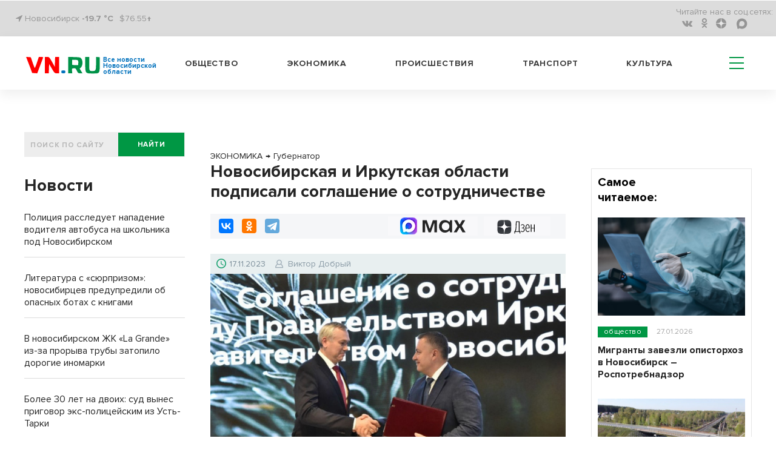

--- FILE ---
content_type: text/html; charset=UTF-8
request_url: https://m.vn.ru/news-novosibirskaya-i-irkutskaya-oblasti-podpisali-soglashenie-o-sotrudnichestve/
body_size: 20604
content:
<!DOCTYPE html>
  <html prefix="og: http://ogp.me/ns# article: http://ogp.me/ns/article#" lang="ru">
  <head>
<!-- Global site tag (gtag.js) - Google Analytics -->
<script type="module" async>
  window.dataLayer = window.dataLayer || [];
  function gtag(){dataLayer.push(arguments);}
  gtag('js', new Date());

  gtag('config', 'G-1TP1PZCE5X');
</script>
    <meta name="viewport" content="width=device-width,initial-scale=1,minimum-scale=1,maximum-scale=1,user-scalable=yes">
        <title>Новосибирская и Иркутская области подписали соглашение о сотрудничестве | VN.RU</title>
    <meta http-equiv="Content-Type" content="text/html; charset=UTF-8" />
<meta name="robots" content="index, follow" />
<meta name="keywords" content="ЭКОНОМИКА,ПОЛИТИКА,Губернатор,Достижения,Виктор Добрый" />
<meta name="description" content="Сибирские регионы укрепляют сотрудничество на Международной выставке-форуме «Россия», которая проходит на ВДНХ. Сегодня на площадке выставки в рамках Дней Сибири главы Новосибирской и Иркутской областей Андрей Травников и Игорь Кобзев подписали соглашение о сотрудничестве на уровне Правительств двух регионов." />
<script data-skip-moving="true">(function(w, d, n) {var cl = "bx-core";var ht = d.documentElement;var htc = ht ? ht.className : undefined;if (htc === undefined || htc.indexOf(cl) !== -1){return;}var ua = n.userAgent;if (/(iPad;)|(iPhone;)/i.test(ua)){cl += " bx-ios";}else if (/Windows/i.test(ua)){cl += ' bx-win';}else if (/Macintosh/i.test(ua)){cl += " bx-mac";}else if (/Linux/i.test(ua) && !/Android/i.test(ua)){cl += " bx-linux";}else if (/Android/i.test(ua)){cl += " bx-android";}cl += (/(ipad|iphone|android|mobile|touch)/i.test(ua) ? " bx-touch" : " bx-no-touch");cl += w.devicePixelRatio && w.devicePixelRatio >= 2? " bx-retina": " bx-no-retina";if (/AppleWebKit/.test(ua)){cl += " bx-chrome";}else if (/Opera/.test(ua)){cl += " bx-opera";}else if (/Firefox/.test(ua)){cl += " bx-firefox";}ht.className = htc ? htc + " " + cl : cl;})(window, document, navigator);</script>


<link href="/bitrix/cache/css/s2/vn_2021_mobile/page_d26626aecea14574c8c367a5cc48d3fa/page_d26626aecea14574c8c367a5cc48d3fa_v1.css?1769615491409" type="text/css" rel="stylesheet"/>
<link href="/bitrix/cache/css/s2/vn_2021_mobile/template_d9fad2cb10372c8db902126702b6918e/template_d9fad2cb10372c8db902126702b6918e_v1.css?1769615461303909" type="text/css" rel="stylesheet" data-template-style="true"/>







<link rel="manifest" href="/manifest.json">
          <noscript>
             <link href="/_tpl/css/jquery.fs.selecter.css" rel="stylesheet">
             <link rel="stylesheet" href="/_tpl/css/fancybox/jquery.fancybox.css">
             <link rel="stylesheet" href="/_tpl/css/fancybox/helpers/jquery.fancybox-buttons.css">
          </noscript>
<link rel="icon" href="/favicon.svg" type="image/svg+xml">

<meta property="yandex_recommendations_title" content="Новосибирская и Иркутская области подписали соглашение о сотрудничестве"/>
<meta name="relap-title" content="Новосибирская и Иркутская области подписали соглашение о сотрудничестве"/>
<meta property="og:site_name" content="vn.ru" />
<meta property="og:url" content="https://m.vn.ru/news-novosibirskaya-i-irkutskaya-oblasti-podpisali-soglashenie-o-sotrudnichestve/" />
<meta property="og:title" content="Новосибирская и Иркутская области подписали соглашение о сотрудничестве" />
<meta property="og:description" content="Сибирские регионы укрепляют сотрудничество на Международной выставке-форуме «Россия», которая проходит на ВДНХ. Сегодня на площадке выставки в рамках Дней Сибири главы Новосибирской и Иркутской областей Андрей Травников и Игорь Кобзев подписали соглашение о сотрудничестве на уровне Правительств двух регионов." />
<meta property="og:type" content="article" />
<meta property="og:locale:locale" content="ru_Ru" />

<meta name="twitter:card" content="summary_large_image" />
<meta name="twitter:url" content="https://m.vn.ru/news-novosibirskaya-i-irkutskaya-oblasti-podpisali-soglashenie-o-sotrudnichestve/" />
<meta name="twitter:domain" content="vn.ru"/>
<meta name="twitter:site" content="@VNruNSO" />
<meta name="twitter:title" content="Новосибирская и Иркутская области подписали соглашение о сотрудничестве" />
<meta name="twitter:description" content="Сибирские регионы укрепляют сотрудничество на Международной выставке-форуме «Россия», которая проходит на ВДНХ. Сегодня на площадке выставки в рамках Дней Сибири главы Новосибирской и Иркутской областей Андрей Травников и Игорь Кобзев подписали соглашение о сотрудничестве на уровне Правительств двух регионов." />
<meta property="yandex_recommendations_image" content="https://m.vn.ru/upload/iblock/f76/dg5xczkr_179a6de64bb28f5731ac4490_thumb_729-486_ea44ecca0b594017-03099.jpg"/>
<meta name="relap-image" content="https://m.vn.ru/upload/iblock/f76/dg5xczkr_179a6de64bb28f5731ac4490_thumb_729-486_ea44ecca0b594017-03099.jpg"/>
<meta property="og:image" content="https://m.vn.ru/upload/iblock/f76/dg5xczkr_179a6de64bb28f5731ac4490_thumb_729-486_ea44ecca0b594017-03099.jpg" />
<meta property="og:image:type" content="image/jpeg" />
<link rel="image_src" href="https://m.vn.ru/upload/iblock/f76/dg5xczkr_179a6de64bb28f5731ac4490_thumb_729-486_ea44ecca0b594017-03099.jpg" />
<meta name="twitter:image:src" content="https://m.vn.ru/upload/iblock/f76/dg5xczkr_c1d62ebdcd4750ead80e375d_thumb_430-370_529f39b371a54e38-dd355.jpg">

        <script type="application/ld+json">
        {
          "@context": "http://schema.org",
          "@graph": [
       {
         "@type":"BreadcrumbList",
         "itemListElement":[{"@type":"ListItem",
               "position":1,
               "item":{
                 "@id":"https://m.vn.ru/news/ekonomika/",
                 "name":"ЭКОНОМИКА"
                }
              },{
                 "@type":"ListItem",
                 "position":2,
                 "item":{
                     "@id":"https://m.vn.ru/news/politika_gubernator/",
                     "name":"Губернатор"
                 }
               }]
        },
          {"@type": "NewsArticle",
          "mainEntityOfPage":{
            "@type":"WebPage",
            "@id":"https://m.vn.ru/news-novosibirskaya-i-irkutskaya-oblasti-podpisali-soglashenie-o-sotrudnichestve/"
          },
          "headline": "Новосибирская и Иркутская области подписали соглашение о сотрудничестве",
          "image": {
            "@type": "ImageObject",
            "url": "https://m.vn.ru/upload/iblock/f76/dg5xczkr_179a6de64bb28f5731ac4490_thumb_729-486_ea44ecca0b594017-03099.jpg",
            "contentUrl": "https://m.vn.ru/upload/iblock/f76/dg5xczkr_179a6de64bb28f5731ac4490_thumb_729-486_ea44ecca0b594017-03099.jpg","caption": "Фото пресс-службы правительства НСО ",
            "height": 486,
            "width": 729
          },
          "datePublished": "2023-11-17T10:02:48+0700",
          "dateModified": "2023-11-17T10:06:25+0700",
          "author": {
            "@type": "Person",
            "name": "Виктор Добрый",
            "url":"https://m.vn.ru/author/viktor-dobryy/"
          },
          "publisher": {
            "@type": "Organization",
            "name": "vn.ru",
            "logo": {
              "@type": "ImageObject",
              "url": "https://m.vn.ru/_tpl/images/logo_new3.svg",
              "width": 173,
              "height": 40
            }
          },"articleSection":"ЭКОНОМИКА, ПОЛИТИКА","about": [{"@type": "Event", "name": "Губернатор", "location":"Новосибирск", "startDate":"2023-11-17T10:02:48+0700"},{"@type": "Event", "name": "Достижения", "location":"Новосибирск", "startDate":"2023-11-17T10:02:48+0700"}]
         }
        ]
      }
    </script> 
<link rel="amphtml" href="https://m.vn.ru/news-novosibirskaya-i-irkutskaya-oblasti-podpisali-soglashenie-o-sotrudnichestve/amp/" />
<link rel="canonical" href="https://vn.ru/news-novosibirskaya-i-irkutskaya-oblasti-podpisali-soglashenie-o-sotrudnichestve/" />



<!-- adfox.yandex.ru --!>
<script type="module" async>window.yaContextCb = window.yaContextCb || []</script>
<!-- end adfox.yandex.ru --!>
<link rel="apple-touch-icon" href="/apple-touch-icon.png">
<link rel="manifest" href="manifest.json">
<!--LiveInternet counter-->
<script type="module" async>
new Image().src = "https://counter.yadro.ru/hit?r"+
escape(document.referrer)+((typeof(screen)=="undefined")?"":
";s"+screen.width+"*"+screen.height+"*"+(screen.colorDepth?
screen.colorDepth:screen.pixelDepth))+";u"+escape(document.URL)+
";h"+escape(document.title.substring(0,150))+
";"+Math.random();</script>
<!--/LiveInternet-->
<!-- Yandex.Metrika counter -->
<script type="module" async>
   (function(m,e,t,r,i,k,a){m[i]=m[i]||function(){(m[i].a=m[i].a||[]).push(arguments)};
   m[i].l=1*new Date();
   for (var j = 0; j < document.scripts.length; j++) {if (document.scripts[j].src === r) { return; }}
   k=e.createElement(t),a=e.getElementsByTagName(t)[0],k.async=1,k.src=r,a.parentNode.insertBefore(k,a)})
   (window, document, "script", "https://mc.yandex.ru/metrika/tag.js", "ym");

   ym(7891291, "init", {
        clickmap:true,
        trackLinks:true,
        accurateTrackBounce:true,
        webvisor:true
   });
</script>
<noscript><div><img src="https://mc.yandex.ru/watch/7891291" style="position:absolute; left:-9999px;" alt="vn"></div></noscript>
<!-- /Yandex.Metrika counter -->
<!-- Top.Mail.Ru counter -->
<noscript><div><img src="https://top-fwz1.mail.ru/counter?id=3082444;js=na" style="position:absolute;left:-9999px;" alt="Top.Mail.Ru" /></div></noscript>
<!-- /Top.Mail.Ru counter -->
</head>
<body>
  <div id="panel"></div>
  <header>
    <div class='header'>
      <div class='header__top'>
        <div class='wrapper'>
          <div class='header__top__content'>
            <div class='block block_left'>
              <div class='city'>
                <i class="fa fa-location-arrow" aria-hidden="true"></i> Новосибирск <a href="/pogoda/" class="a_pogoda_now_short">-19.7 °C</a></div>
		<div class="usd"><a href="/valuta/" class="a_usd" data-title="Курс Доллара 28.01.26 ">$76.55&uarr;</a></div>
            </div>
            <div class='block block_right'>
                  

              <ul class='social menu__row'>
                <li class='reed_us'>
                  Читайте нас в  соц.сетях:
                </li>

			<li class="social__item"><a href="https://vk.com/vn.ru_nso"><i aria-hidden='true' class='fa fa-vk'></i></a></li>
	
			<li class="social__item"><a href="https://ok.ru/group/54118990741745"><i aria-hidden='true' class='fa fa-odnoklassniki'></i></a></li>
	
			<li class="social__item"><a href="https://dzen.ru/vn.ru?favid=1857"><i aria-hidden='true' class='zen-icon'></i></a></li>
	
			<li class="social__item"><a href="https://max.ru/vn_ru_nso"><i class='max-icon'></i></a></li>
	

</ul>

            </div>
          </div>
        </div>
      </div>
      <div class='header__bottom header_white'>
        <div class='wrapper header__bottom_content'>
          <div class='block_left'>
            <div class='logo_new'>
		            <a href="/" style="display: inline-flex;">
	     <div class="logo_img"><img src='/bitrix/templates/vn_2021_mobile/assets/img/logo_new3.svg' alt="VN.ru"></div>
	     <h3 class="logo_txt">Все новости Новосибирской области</h3>
	    </a>		
	                </div>
          </div>
          <div class='block_right'>
            

            <nav class='menu header__menu'>
              <ul class='menu__row row_1'>


			<li class='menu__item'><a href="/news/obshchestvo/">Общество</a></li>
	
			<li class='menu__item'><a href="/news/ekonomika/">Экономика</a></li>
	
			<li class='menu__item'><a href="/news/proisshestviya/">Происшествия</a></li>
	
			<li class='menu__item'><a href="/news/transport/">Транспорт</a></li>
	
			<li class='menu__item'><a href="/news/kultura/">Культура</a></li>
	
<li class="hamburger-wrapper">
<div class="hamburger span-col-9">
      <hr class="line1">
      <hr class="line2">
      <hr class="line3">
</div>

        <div class="sub_menu sub_menu--mobile desktop-hidden">
            <form  action="/searchy/" method="GET">
                <div class='find find--mobile'>
                    <input class='find__input' placeholder='ПОИСК ПО САЙТУ' type='text' name='text'>
                    <div class='find__btn_wrapper'>
                        <button type="submit" name="submit_from_menu" class='find__btn btn btn_green'>
                            найти
                        </button>
                    </div>
                </div>
            </form>
            <div class="sub_menu--mobile-content">
                <ul class="menu">
                                	                		<li><a href="/news/obshchestvo/">Общество</a></li>
                	
                                	                		<li><a href="/news/ekonomika/">Экономика</a></li>
                	
                                	                		<li><a href="/news/proisshestviya/">Происшествия</a></li>
                	
                                	                		<li><a href="/news/transport/">Транспорт</a></li>
                	
                                	                		<li><a href="/news/kultura/">Культура</a></li>
                	
                                    
                 

			<li ><a href="/news/oblast/">Область</a></li>
	
			<li ><a href="/sproject/">Спецпроекты</a></li>
	
			<li ><a href="/syuzhety/natsproekty/">Нацпроекты</a></li>
	
			<li ><a href="/news/politika/">Политика</a></li>
	
			<li ><a href="/news/finance/">Финансы</a></li>
	
			<li ><a href="/news/nauka/">Наука</a></li>
	
			<li ><a href="/news/razvlecheniya/">Развлечения</a></li>
	
			<li ><a href="/news/tech/">Технологии</a></li>
	
			<li ><a href="/news/sport/">Спорт</a></li>
	
			<li ><a href="/news/dom/">Дом</a></li>
	
			<li ><a href="/news/dokumenty/">Документы</a></li>
	
			<li ><a href="/syuzhety/">Сюжеты</a></li>
	
			<li ><a href="/pogoda/">Погода</a></li>
	
			<li ><a href="/valuta/">Валюта</a></li>
	




                                    </ul>
                <a href="https://dzen.ru/vn.ru?favid=1857" class="sub_menu-link sub_menu-link--transparent">Подписаться на Дзен</a>
                <div class="mobile-socials">
                    

              <ul class='social menu__row'>
                <li class='reed_us'>
                  Читайте нас в  соц.сетях:
                </li>

			<li class="social__item"><a href="https://vk.com/vn.ru_nso"><i aria-hidden='true' class='fa fa-vk fa-2x'></i></a></li>
	
			<li class="social__item"><a href="https://ok.ru/group/54118990741745"><i aria-hidden='true' class='fa fa-odnoklassniki fa-2x'></i></a></li>
	
			<li class="social__item"><a href="https://dzen.ru/vn.ru?favid=1857"><i class="zen-icon-burger"></i></a></li>
	
			<li class="social__item"><a href="https://tgclick.com/vnrunsk"><i aria-hidden='true' class='fa fa-telegram fa-2x'></i></a></li>
	

</ul>

                </div>
                <div class="city city--mobile">
                    <i class="fa fa-location-arrow" aria-hidden="true"></i> Новосибирск
                </div>
            </div>
        </div>
<div class="sub_menu mobile-hidden-only">
  <ul class="menu">
   

			<li ><a href="/news/oblast/">Область</a></li>
	
			<li ><a href="/sproject/">Спецпроекты</a></li>
	
			<li ><a href="/syuzhety/natsproekty/">Нацпроекты</a></li>
	
			<li ><a href="/news/politika/">Политика</a></li>
	
			<li ><a href="/news/finance/">Финансы</a></li>
	
			<li ><a href="/news/nauka/">Наука</a></li>
	
			<li ><a href="/news/razvlecheniya/">Развлечения</a></li>
	
			<li ><a href="/news/tech/">Технологии</a></li>
	
			<li ><a href="/news/sport/">Спорт</a></li>
	
			<li ><a href="/news/dom/">Дом</a></li>
	
			<li ><a href="/news/dokumenty/">Документы</a></li>
	
			<li ><a href="/syuzhety/">Сюжеты</a></li>
	
			<li ><a href="/pogoda/">Погода</a></li>
	
			<li ><a href="/valuta/">Валюта</a></li>
	




    </ul>
</div>
</li>
              </ul>
            </nav>
          </div>
        </div>
      </div>
    </div>

  </header>
<div class='wrapper'>
<div class="main-area"><main class="main-area__col-2" style="order: 1;"><div class="banner_flat_11">
    <!--'start_frame_cache_y0XwfU'--><div class='banner'>
	<div id="adfox_166633825844555617"></div>
</div>
<!--'end_frame_cache_y0XwfU'--></div>
    
<ol itemscope itemtype="https://schema.org/BreadcrumbList" class="olBreadcrumb">
<li itemprop="itemListElement" itemscope itemtype="http://schema.org/ListItem"><a href="https://m.vn.ru/news/ekonomika/" itemprop="item"><span itemprop="name">ЭКОНОМИКА</span><meta itemprop="position" content="1"></a></li><li class="arrowBreadcrumb">→</li> <li itemprop="itemListElement" itemscope itemtype="http://schema.org/ListItem"><a href="https://m.vn.ru/news/politika_gubernator/" itemprop="item"><span itemprop="name">Губернатор</span><meta itemprop="position" content="2"></a></li></ol>
<!--begin newsAcrticle -->
<article itemscope="itemscope" itemtype="http://schema.org/NewsArticle">
<h1 itemprop="headline" class="det_news_title">Новосибирская и Иркутская области подписали соглашение о сотрудничестве</h1>
<!--Поделиться вверху статьи-->
<div class="share-block-top clearfix">
  <div class="social-news-buttons__links">
    <div class="share-btn floatleft">
		<div class="ya-share2" data-services="vkontakte,odnoklassniki,telegram" data-counter=""></div>	</div>
	<a class="social-news-buttons__link social-news-buttons__link--zen rds_hl_nofollow" href="https://dzen.ru/vn.ru?favid=1857" target="_blank" rel="nofollow">
	    <svg viewBox="55 0 70 15" width="70" height="26" fill="none" aria-hidden="true" preserveAspectRatio="xMinYMin">
	    <path d="m 86 19 z z z z z z z z z M 92.772 18.715 h -5.391 c 0.65 -0.796 1.043 -2.511 1.254 -5.108 c 0.192 -2.492 0.316 -5.827 0.383 -10.207 h 3.744 v 15.315 h 0.01 z m 1.456 3.862 h 0.938 v -3.872 h -1.187 V 2.413 h -6.043 c -0.076 4.811 -0.144 8.635 -0.383 11.194 c -0.24 2.463 -0.651 4.398 -1.494 5.108 h -0.507 v 3.871 h 0.938 l 0.173 -2.875 h 7.392 l 0.172 2.866 z M 99.005 19.941 c 1.858 0 3.409 -1.303 3.409 -3.68 c 0 -1.332 -0.651 -2.51 -2.173 -3.076 c 1.331 -0.652 1.809 -1.744 1.809 -2.923 c 0 -1.792 -1.015 -3 -2.92 -3 c -1.303 0 -2.203 0.585 -2.73 1.285 l 0.288 1.092 c 0.536 -0.747 1.331 -1.38 2.442 -1.38 c 1.187 0 1.838 0.796 1.838 2.032 c 0 1.667 -0.986 2.51 -2.394 2.51 h -0.9 v 0.92 h 1.015 c 1.81 0 2.567 1.045 2.567 2.569 c 0 1.763 -1.015 2.664 -2.27 2.664 c -1.666 0 -2.49 -1.303 -2.49 -1.303 l -0.383 0.939 c -0.01 0 0.93 1.351 2.892 1.351 z M 104.913 13.798 h 5.507 c 0.383 -4.331 -0.968 -6.526 -3.074 -6.526 c -2.059 0 -3.553 2.348 -3.553 6.335 c 0 3.986 1.187 6.334 3.773 6.334 c 1.934 0 2.854 -1.38 2.854 -1.38 l -0.364 -0.92 s -0.843 1.304 -2.461 1.304 c -1.762 0.01 -2.634 -1.812 -2.682 -5.147 z m 2.442 -5.587 c 1.236 0 2.203 1.447 2.011 4.696 h -4.424 c 0.096 -3.048 1.13 -4.696 2.413 -4.696 z M 117.861 19.702 H 119 V 7.512 h -1.139 v 5.395 h -4.156 V 7.512 h -1.14 v 12.19 h 1.14 v -5.875 h 4.156 v 5.875 z" fill="#000"></path>
	    <path d="M71.082 13.865c-1.81 1.86-1.944 4.188-2.097 9.277 4.74 0 8.015-.02 9.7-1.658 1.647-1.687 1.657-5.127 1.657-9.708-5.075.144-7.402.278-9.26 2.09zM57.38 11.767c0 4.59.02 8.02 1.657 9.708 1.685 1.648 4.97 1.667 9.7 1.667-.153-5.089-.278-7.417-2.097-9.277-1.848-1.81-4.175-1.945-9.26-2.098zM68.736.142c-4.74 0-8.015.02-9.7 1.658-1.648 1.687-1.657 5.127-1.657 9.708 5.085-.153 7.412-.278 9.27-2.099 1.81-1.85 1.934-4.178 2.087-9.267zm2.346 9.277c-1.81-1.86-1.934-4.188-2.087-9.277 4.74 0 8.015.02 9.7 1.658 1.647 1.687 1.657 5.127 1.657 9.708-5.085-.144-7.412-.278-9.27-2.09z" fill="url(#paint0_linear)"></path>
	    <path d="M80.352 11.767v-.249c-5.085-.154-7.412-.278-9.27-2.1-1.81-1.858-1.934-4.187-2.087-9.276h-.249c-.154 5.089-.278 7.418-2.098 9.277-1.857 1.811-4.184 1.945-9.27 2.098v.25c5.086.153 7.413.278 9.27 2.098 1.81 1.86 1.944 4.188 2.098 9.277h.248c.154-5.089.278-7.417 2.098-9.277 1.848-1.81 4.175-1.945 9.26-2.098z" fill="#fff"></path>
	    <defs><linearGradient id="paint0_linear" x1="68.847" y1="24.034" x2="68.879" y2=".14" gradientUnits="userSpaceOnUse"><stop stop-color="#3E4246" offset="0"></stop><stop offset=".5" stop-color="#2D3036"></stop><stop offset="1" stop-color="#3F4347"></stop></linearGradient>
		<clipPath id="clip0"><path fill="#fff" transform="translate(0 .142)" d="M0 0h119v23H0z"></path></clipPath>
	    </defs>
	</svg>
	<span class="visually-hidden">Дзен</span>
	</a>
		<a class="social-news-buttons__link social-news-buttons__link--max rds_hl_nofollow" href="https://max.ru/vn_ru_nso" target="_blank" rel="nofollow">
	    <img src="/images/max-favicon.webp">
	    <svg xmlns="http://www.w3.org/2000/svg" width="71" height="21" fill="none">
	    <path fill="currentColor" d="M4.3 20.61H.08v-20h6.87l4.6 13.74h.62L16.97.6h6.7v20h-4.21V5.77h-.62L13.62 20.6H9.9L4.91 5.77H4.3V20.6ZM36.88 21a9.74 9.74 0 0 1-5.03-1.3 9.5 9.5 0 0 1-3.49-3.7 11.59 11.59 0 0 1-1.23-5.39c0-2 .41-3.78 1.23-5.34A9.52 9.52 0 0 1 36.88.23c1.66 0 3.13.36 4.41 1.08a10.4 10.4 0 0 1 3.15 2.54L45.36.6h3.3v20h-3.3l-.92-3.23a10.9 10.9 0 0 1-3.15 2.58A9.12 9.12 0 0 1 36.88 21Zm1.07-3.96c1.87 0 3.38-.6 4.53-1.77a6.38 6.38 0 0 0 1.77-4.66c0-1.9-.6-3.43-1.77-4.61a5.98 5.98 0 0 0-4.53-1.8c-1.84 0-3.33.6-4.49 1.8a6.33 6.33 0 0 0-1.72 4.61c0 1.9.57 3.45 1.72 4.66a6 6 0 0 0 4.5 1.77ZM56.3 20.61h-4.99l6.34-10.23-5.6-9.77h4.98l3.72 6.74h.73L65.4.6h4.87l-5.6 9.5L71 20.61h-5.14l-4.26-7.57h-.73L56.3 20.6Z"></path>
	    </svg>
	</a>
	</div>
</div>
<!--.Поделиться вверху статьи-->
<div class="date-nws-wrapper clearfix">
	<div class="floatleft clearfix">
		<div class="icon-dn floatleft"></div>
		<div class="nw-dn-date floatleft">17.11.2023</div>
		<meta itemprop="datePublished" content="2023-11-17T10:02:48+0700" />
		<meta itemprop="dateModified" content="2023-11-17T10:06:25+0700" />
	</div>
    <div itemprop="author" itemscope itemtype="http://schema.org/Person" class="author-name floatleft clearfix">
        <span class="profile-iocn floatleft"></span>
    	<span class="floatleft"><a href="/author/viktor-dobryy/">Виктор Добрый</a></span>
	<meta itemprop="name" content="Виктор Добрый">
	<link itemprop='url' href="https://m.vn.ru/author/viktor-dobryy/"/>
    </div>
	<div class="nw-categories floatright">
		</div>

</div>
<div class="one-news-preview-item">
        	<figure itemscope="itemscope" itemtype="http://schema.org/ImageObject" itemprop="image" class="figure_mainfoto one-news-image nobg">
    	    		<img alt="Новосибирская и Иркутская области подписали соглашение о сотрудничестве" title="Новосибирская и Иркутская области подписали соглашение о сотрудничестве" class="lazy-img" src="/upload/iblock/f76/dg5xczkr_179a6de64bb28f5731ac4490_thumb_729-486_ea44ecca0b594017-03099.jpg">
		<link itemprop="contentUrl" href="https://m.vn.ru/upload/iblock/f76/dg5xczkr_179a6de64bb28f5731ac4490_thumb_729-486_ea44ecca0b594017-03099.jpg">
		<link itemprop="url" href="https://m.vn.ru/upload/iblock/f76/dg5xczkr_179a6de64bb28f5731ac4490_thumb_729-486_ea44ecca0b594017-03099.jpg">
    		    		    <figcaption itemprop="caption" class="rights-photo">Фото пресс-службы правительства НСО </figcaption>
    		    	</figure>
       <div class="one-news-preview-text"><span class="icon-site frst-letter"></span>Сибирские регионы укрепляют сотрудничество на Международной выставке-форуме «Россия», которая проходит на ВДНХ. Сегодня на площадке выставки в рамках Дней Сибири главы Новосибирской и Иркутской областей Андрей Травников и Игорь Кобзев подписали соглашение о сотрудничестве на уровне Правительств двух регионов.</div>
</div>
<!-- Основной контент-->
<div itemprop="articleBody" class="one-news-text" id="newstext">
<p>
	 Так, стороны планируют взаимодействовать в торгово-экономической, научно-технической, культурной и иных сферах принимая во внимание потенциал двух областей.&nbsp;Расширение взаимовыгодного сотрудничества отвечает интересам населения и способствует экономическому развитию Новосибирской области и Иркутской областей, уверены Андрей Травников и Игорь Кобзев.&nbsp; 	<aside class="divider dright rightside floatright">
	    <div class="news-block-cit">
		<div class="cit-image">
				    <a target="_blank" href="/news-bessmertnyy-bpla-novosibirskogo-proizvodstva-budut-pechatat-na-3d-printere-boytsy-svo/"><img alt="«Бессмертный» БПЛА новосибирского производства будут печатать на 3D-принтере бойцы СВО" title="«Бессмертный» БПЛА новосибирского производства будут печатать на 3D-принтере бойцы СВО" class="lazy-img" src="/upload/iblock/14b/pisqjlbe_4dbb79c5375be370346cd189_thumb_420-280_14b305f648d3ca14-d6b47.jpg"></a>
				</div>
		<div class="cit-text">
		    <div class="cit-date"><span class="date-nws">16.11.2023</span>
            					    </div>
		    <div class="cit-title">
			<a target="_blank" href="/news-bessmertnyy-bpla-novosibirskogo-proizvodstva-budut-pechatat-na-3d-printere-boytsy-svo/">«Бессмертный» БПЛА новосибирского производства будут печатать на 3D-принтере бойцы СВО<span class="icon-site cit-arrow"></span></a>
		    </div>
		</div>
	    </div>
	</aside>
	
</p>
<p>
	 Стороны намерены развивать торгово-экономические связи между организациями двух регионов, взаимодействовать в сферах промышленности, транспорта, строительства, архитектуры, ЖКХ; обмениваться опытом реализации региональных программ комплексного развития сельских территорий.&nbsp;
</p>
<p>
	 В нашей области госпрограмма «Комплексное развитие сельских территорий» реализуется с 2020 года. И с момента старта программы регион стабильно занимает лидирующие позиции по предоставлению субсидии из федерального бюджета не только среди субъектов Сибирского федерального округа, но и по Российской Федерации в целом.&nbsp;
</p>
<p>
	 Напомним, что в октябре, на 25-й Российской агропромышленной выставке «Золотая осень-2023», Андрей Травников&nbsp;<a href="https://www.nso.ru/news/61345" target="_blank">представил</a>&nbsp;Председателю Правительства РФ Михаил Мишустину лучшие практики участия в госпрограмме «Комплексное развитие сельских территорий» на примере опорного населённого пункта — рабочего посёлка Сузун.&nbsp;
</p>
<p>
	 Сегодня свои достижения и успехи сибиряки вместе демонстрируют на важном форуме: 16 ноября на ВДНХ стартовали Дни регионов Сибирского федерального округа. Гости выставки «Россия» могут познакомиться с проектами, разработками, достопримечательностями десяти сибирских регионов. Это Новосибирская, Омская, Томская, Иркутская области, Кемеровская область-Кузбасс, Алтайский, Красноярский края, Республики Алтай, Тыва, Хакасия.
</p>
<p>
</p>
 <figure class="figure_foto"><img width="729" alt="1000033253.jpg" src="/upload/medialibrary/a59/u43h72fru8rvax2bneixl6bizc827r9y.jpg" height="486" title="1000033253.jpg" border="0"><figcaption class="figure_caption"><br>
 </figcaption></figure>
<p>
	 Главы сибирских регионов приняли участие в совместном заседании Совета при полномочном представителе Президента Российской Федерации в Сибирском федеральном округе и Совета Межрегиональной ассоциации экономического взаимодействия субъектов РФ «Сибирское соглашение».&nbsp;
</p>
<p>
	 Главная тема совещания – исполнение поручений, в том числе содержащихся в Указах и распоряжениях, а также указаний и других решений Президента России Владимира Путина. Как подчеркнул полномочный представитель Президента РФ в СФО Анатолий Серышев, в настоящее время ключевыми направлениями в рамках решений Президента России являются развитие инфраструктуры и региональных экономик, укрепление их кадровой, образовательной и технологической базы, создание новых рабочих мест.&nbsp;
</p></div>
<!-- Основной контент-->
<section class="raion_div">
      <h3 class='raion_h1'>Районные СМИ</h3>
  <ul class='news-list_raion'>
    <li class="news-list_raion_item">
    <article class="article_news-list_raion_item">
    <a class="raion_left_pic" href='https://gorsite.ru/news/proisshestviia/provodka_zagorelas_v_tramvae_novosibirska/' target='_blank'><img class="raion_detail_pic" src='/upload/iblock/25a/uv4ngfct5oxwqpegn7ko5tlh0qsnklsc.jpg' alt='Проводка загорелась в трамвае Новосибирска'></a>
    <a class="raion_detail_title" href='https://gorsite.ru/news/proisshestviia/provodka_zagorelas_v_tramvae_novosibirska/' target='_blank'><h4 class="h4_raion_detail_title">Проводка загорелась в трамвае Новосибирска</h4></a>
    </article>
  </li>
    <li class="news-list_raion_item">
    <article class="article_news-list_raion_item">
    <a class="raion_left_pic" href='https://zdvinsk54.ru/moshenniki-rassylajut-video/' target='_blank'><img class="raion_detail_pic" src='/upload/iblock/697/o87w63wlb8tln3ulvyxvzrl1kzs5nght.jpg' alt='Мошенники рассылают видео'></a>
    <a class="raion_detail_title" href='https://zdvinsk54.ru/moshenniki-rassylajut-video/' target='_blank'><h4 class="h4_raion_detail_title">Мошенники рассылают видео</h4></a>
    </article>
  </li>
    <li class="news-list_raion_item">
    <article class="article_news-list_raion_item">
    <a class="raion_left_pic" href='https://gorsite.ru/news/obshchestvo/kolichestvo_ryumochnykh_v_novosibirske_vyroslo_iz_za_prostoty_otkrytiya/' target='_blank'><img class="raion_detail_pic" src='/upload/iblock/a8e/70llcm9ebuhxusm5ksduo5xwv78q4fxq.jpg' alt='Количество рюмочных в Новосибирске выросло из-за простоты открытия'></a>
    <a class="raion_detail_title" href='https://gorsite.ru/news/obshchestvo/kolichestvo_ryumochnykh_v_novosibirske_vyroslo_iz_za_prostoty_otkrytiya/' target='_blank'><h4 class="h4_raion_detail_title">Количество рюмочных в Новосибирске выросло из-за простоты открытия</h4></a>
    </article>
  </li>
  </ul>
</section>
<!-- Sparrow -->
<script type="text/javascript" data-key="58872faafb23c3261d55bd975dab3361" data-skip-moving="true">
    (function(w, a) {
        (w[a] = w[a] || []).push({
            'script_key': '58872faafb23c3261d55bd975dab3361',
            'settings': {
                'sid': 11153
            }
        });
        if(!window['_Sparrow_embed']) {
            var node = document.createElement('script'); node.type = 'text/javascript'; node.async = true;
            node.src = 'https://widget.sparrow.ru/js/embed.js';
            (document.getElementsByTagName('head')[0] || document.getElementsByTagName('body')[0]).appendChild(node);
        } else {
            window['_Sparrow_embed'].initWidgets();
        }
    })(window, '_sparrow_widgets');
</script>
<!-- /Sparrow -->
<!-- SMI24 -->
<div class="smi24__informer smi24__auto" data-smi-blockid="31854"></div>
<div class="smi24__informer smi24__auto" data-smi-blockid="31902"></div>
<!-- /SMI24 -->
<!-- 24СМИ рекламный блок ADWILE -->
<div style="padding-top: 15px;">
<div class="smi24__informer smi24__auto" data-smi-blockid="35190"></div>
<div class="smi24__informer smi24__auto" data-smi-blockid="35191"></div>
</div>
<!-- /24СМИ -->
<!--Поделиться внизу статьи-->
<div class="share-block clearfix">
  <div class="social-news-buttons__links">
    <div class="share-btn floatleft">
		<div class="ya-share2" data-services="vkontakte,odnoklassniki,telegram" data-counter=""></div>	</div>
	<a class="social-news-buttons__link social-news-buttons__link--zen rds_hl_nofollow" href="https://dzen.ru/vn.ru?favid=1857" target="_blank" rel="nofollow">
	    <svg viewBox="55 0 70 15" width="70" height="26" fill="none" aria-hidden="true" preserveAspectRatio="xMinYMin">
	    <path d="m 86 19 z z z z z z z z z M 92.772 18.715 h -5.391 c 0.65 -0.796 1.043 -2.511 1.254 -5.108 c 0.192 -2.492 0.316 -5.827 0.383 -10.207 h 3.744 v 15.315 h 0.01 z m 1.456 3.862 h 0.938 v -3.872 h -1.187 V 2.413 h -6.043 c -0.076 4.811 -0.144 8.635 -0.383 11.194 c -0.24 2.463 -0.651 4.398 -1.494 5.108 h -0.507 v 3.871 h 0.938 l 0.173 -2.875 h 7.392 l 0.172 2.866 z M 99.005 19.941 c 1.858 0 3.409 -1.303 3.409 -3.68 c 0 -1.332 -0.651 -2.51 -2.173 -3.076 c 1.331 -0.652 1.809 -1.744 1.809 -2.923 c 0 -1.792 -1.015 -3 -2.92 -3 c -1.303 0 -2.203 0.585 -2.73 1.285 l 0.288 1.092 c 0.536 -0.747 1.331 -1.38 2.442 -1.38 c 1.187 0 1.838 0.796 1.838 2.032 c 0 1.667 -0.986 2.51 -2.394 2.51 h -0.9 v 0.92 h 1.015 c 1.81 0 2.567 1.045 2.567 2.569 c 0 1.763 -1.015 2.664 -2.27 2.664 c -1.666 0 -2.49 -1.303 -2.49 -1.303 l -0.383 0.939 c -0.01 0 0.93 1.351 2.892 1.351 z M 104.913 13.798 h 5.507 c 0.383 -4.331 -0.968 -6.526 -3.074 -6.526 c -2.059 0 -3.553 2.348 -3.553 6.335 c 0 3.986 1.187 6.334 3.773 6.334 c 1.934 0 2.854 -1.38 2.854 -1.38 l -0.364 -0.92 s -0.843 1.304 -2.461 1.304 c -1.762 0.01 -2.634 -1.812 -2.682 -5.147 z m 2.442 -5.587 c 1.236 0 2.203 1.447 2.011 4.696 h -4.424 c 0.096 -3.048 1.13 -4.696 2.413 -4.696 z M 117.861 19.702 H 119 V 7.512 h -1.139 v 5.395 h -4.156 V 7.512 h -1.14 v 12.19 h 1.14 v -5.875 h 4.156 v 5.875 z" fill="#000"></path>
	    <path d="M71.082 13.865c-1.81 1.86-1.944 4.188-2.097 9.277 4.74 0 8.015-.02 9.7-1.658 1.647-1.687 1.657-5.127 1.657-9.708-5.075.144-7.402.278-9.26 2.09zM57.38 11.767c0 4.59.02 8.02 1.657 9.708 1.685 1.648 4.97 1.667 9.7 1.667-.153-5.089-.278-7.417-2.097-9.277-1.848-1.81-4.175-1.945-9.26-2.098zM68.736.142c-4.74 0-8.015.02-9.7 1.658-1.648 1.687-1.657 5.127-1.657 9.708 5.085-.153 7.412-.278 9.27-2.099 1.81-1.85 1.934-4.178 2.087-9.267zm2.346 9.277c-1.81-1.86-1.934-4.188-2.087-9.277 4.74 0 8.015.02 9.7 1.658 1.647 1.687 1.657 5.127 1.657 9.708-5.085-.144-7.412-.278-9.27-2.09z" fill="url(#paint1_linear)"></path>
	    <path d="M80.352 11.767v-.249c-5.085-.154-7.412-.278-9.27-2.1-1.81-1.858-1.934-4.187-2.087-9.276h-.249c-.154 5.089-.278 7.418-2.098 9.277-1.857 1.811-4.184 1.945-9.27 2.098v.25c5.086.153 7.413.278 9.27 2.098 1.81 1.86 1.944 4.188 2.098 9.277h.248c.154-5.089.278-7.417 2.098-9.277 1.848-1.81 4.175-1.945 9.26-2.098z" fill="#fff"></path>
	    <defs><linearGradient id="paint1_linear" x1="68.847" y1="24.034" x2="68.879" y2=".14" gradientUnits="userSpaceOnUse"><stop stop-color="#3E4246" offset="0"></stop><stop offset=".5" stop-color="#2D3036"></stop><stop offset="1" stop-color="#3F4347"></stop></linearGradient>
		<clipPath id="clip1"><path fill="#fff" transform="translate(0 .142)" d="M0 0h119v23H0z"></path></clipPath>
	    </defs>
	</svg>
	<span class="visually-hidden">Дзен</span>
	</a>
		<a class="social-news-buttons__link social-news-buttons__link--max rds_hl_nofollow" href="https://max.ru/vn_ru_nso" target="_blank" rel="nofollow">
	    <img src="/images/max-favicon.webp">
	    <svg xmlns="http://www.w3.org/2000/svg" width="71" height="21" fill="none">
	    <path fill="currentColor" d="M4.3 20.61H.08v-20h6.87l4.6 13.74h.62L16.97.6h6.7v20h-4.21V5.77h-.62L13.62 20.6H9.9L4.91 5.77H4.3V20.6ZM36.88 21a9.74 9.74 0 0 1-5.03-1.3 9.5 9.5 0 0 1-3.49-3.7 11.59 11.59 0 0 1-1.23-5.39c0-2 .41-3.78 1.23-5.34A9.52 9.52 0 0 1 36.88.23c1.66 0 3.13.36 4.41 1.08a10.4 10.4 0 0 1 3.15 2.54L45.36.6h3.3v20h-3.3l-.92-3.23a10.9 10.9 0 0 1-3.15 2.58A9.12 9.12 0 0 1 36.88 21Zm1.07-3.96c1.87 0 3.38-.6 4.53-1.77a6.38 6.38 0 0 0 1.77-4.66c0-1.9-.6-3.43-1.77-4.61a5.98 5.98 0 0 0-4.53-1.8c-1.84 0-3.33.6-4.49 1.8a6.33 6.33 0 0 0-1.72 4.61c0 1.9.57 3.45 1.72 4.66a6 6 0 0 0 4.5 1.77ZM56.3 20.61h-4.99l6.34-10.23-5.6-9.77h4.98l3.72 6.74h.73L65.4.6h4.87l-5.6 9.5L71 20.61h-5.14l-4.26-7.57h-.73L56.3 20.6Z"></path>
	    </svg>
	</a>
	</div>
</div>
<!--.Поделиться внизу статьи-->
<!-- Yandex.RTB R-A-345137-17 -->
<div id="yandex_rtb_R-A-345137-17" style="margin-bottom: 20px"></div>
<div class="one-news-footer">
<!--button_tonews_paste-->
<div class="write-block">
<a href="/edition/">Предложить новость</a>
</div>
<div class="on-footer-row"><span class="bld">Раздел: </span> <a href="/news/ekonomika/"><span itemprop="articleSection">ЭКОНОМИКА</span></a> <a href="/news/politika/"><span itemprop="articleSection">ПОЛИТИКА</span></a></div><div class="on-footer-row"><span class="bld">Темы: </span> <a href="/news/politika_gubernator/" itemscope="itemscope" itemprop="about" itemtype="https://schema.org/Thing"><span itemprop="name">Губернатор</span></a> <a href="/news/politika_dostizheniya/" itemscope="itemscope" itemprop="about" itemtype="https://schema.org/Thing"><span itemprop="name">Достижения</span></a></div></div>
<!--tags_bottom_news-->
</article>
<!-- end newsArticle -->
<div class="endOfCurrentNews"></div>	    <!-- Yandex.RTB R-A-345137-16 -->
<div id="yandex_rtb_R-A-345137-16"  style="margin-bottom: 20px"></div>
    	



    
    <!-- Yandex.RTB R-A-345137-32 -->
<div id="yandex_rtb_R-A-345137-32"></div>
<section class="one-news-inner">
		<h3 class="onen-title">Новости раздела</h3>
		<div class="clearfix">
			<article class="one-news-left floatleft">
				<div class="news-preview-image">
									<a href="/news-avito-rabota-sovety-soiskatelyam/">
						<img src="/upload/iblock/aa8/55kwznh2_df32548ea305adf63517ac97_thumb_420-280_14b305f648d3ca14-0f0b9.jpg" title="Авито Работа: советы соискателям" alt="Авито Работа: советы соискателям"/>
					</a>
									</div>
				<div class="news-preview-header">
					<span class="date-nws">28.01.2026</span>
					<a href="/news/ekonomika/">ЭКОНОМИКА</a>				</div>
				<div class="news-preview-content">
					<a href="/news-avito-rabota-sovety-soiskatelyam/" class="news-preview-main-title"><h4 class="h4_news-preview-main-title">Авито Работа: советы соискателям</h4></a>
				</div>
				<div class="news-preview-text">
					<p>С чего начинать поиск трудоустройства, как составить резюме и подготовиться к собеседованию, что соискателю нужно сделать обязательно? На эти вопросы отвечают эксперты Авито Работы.</p>
				</div>
			</article>
			<div class="one-news-right floatright">
								<article class="one-news-item">
					<div class="news-preview-header">
						<span class="date-nws">28.01.2026</span>
						<a href="/news/ekonomika/">ЭКОНОМИКА</a>					</div>
					<div class="news-preview-content">
						<a href="/news-sim-karty-megafona-stali-dostupny-v-mfts-novosibirska/"><h4 class="h4_news-preview-content">Сим-карты МегаФона стали доступны в МФЦ Новосибирска</h4></a>
					</div>
				</article>
								<article class="one-news-item">
					<div class="news-preview-header">
						<span class="date-nws">28.01.2026</span>
						<a href="/news/ekonomika/">ЭКОНОМИКА</a>					</div>
					<div class="news-preview-content">
						<a href="/news-7-proizvoditeley-elektrotekhnicheskogo-oborudovaniya-prisoedinilis-k-natsproektu-v-novosibirske-v-2025-godu/"><h4 class="h4_news-preview-content">7 производителей электротехнического оборудования присоединились к нацпроекту в Новосибирске в 2025 году</h4></a>
					</div>
				</article>
								<article class="one-news-item">
					<div class="news-preview-header">
						<span class="date-nws">27.01.2026</span>
						<a href="/news/ekonomika/">ЭКОНОМИКА</a>					</div>
					<div class="news-preview-content">
						<a href="/news-avito-spetstekhnika-rasskazala-o-situatsii-na-rynke-selkhoztekhniki-na-agravia-2026/"><h4 class="h4_news-preview-content">Авито Спецтехника рассказала о ситуации на рынке сельхозтехники на AGRAVIA-2026</h4></a>
					</div>
				</article>
							</div>
		</div>
</section><!-- test456 -->


<!-- test567 -->

<!-- comp_epilog_end 1-->

  
<div class="subscribe-form-wrapper clearfix">
	<div class="sbf-icon floatleft">
		<span class="sbb"></span>
	</div>
	<div class="sbf-content floatright">
		<div class="sbf-row">
			<div class="sbf-title"></div>
		</div>
		<div class="sbf-row">

			<form class="formaddsubscribe">
			<div class="result" style="color: green"></div>
			<div class="error" style="color: red"></div>
				<div class="sbf-fields-wrapper">
					<input required aria-required="true" type="text" placeholder="Ваш e-mail" name="email" />
					<input type="submit" value="Подписаться" />
				</div>
			</form>
		</div>
		<div class="cf-row">
            <div class="sbf-text">
                VN.ru обязуется не передавать Ваш e-mail третьей стороне. Отписаться<br>
                от рассылки можно в любой момент
            </div>
        </div>
		<div class="sbf-row">
			<ul class="sbf-nws">
			                        <li>
							<a href="/news-iskitimskiy-manyak-kapitan-cheplygin-rasskazyvaet-/">Искитимский маньяк: капитан Чеплыгин рассказывает </a>
					</li>
					                    <li>
							<a href="/news-psikhushka-dlya-prestupnikov-kogo-soderzhat-v-samoy-zakrytoy-lechebnitse-za-uralom/">Психушка для преступников – кого содержат в самой закрытой лечебнице за Уралом</a>
					</li>
								</ul>
		</div>
	</div>

    <div class="yan-zen yan-zen_light float-l">
    <div class="border-top"></div>
    <div class="border-bottom"></div>
    <div class="yan-zen__bold-text">Вам было интересно?</div>
    <div class="yan-zen__regular-text">Подпишитесь на наш канал в Яндекс. Дзен. Все самые интересные новости отобраны там.</div>
    <a href="https://dzen.ru/vn.ru?favid=1857" class="yan-zen__link " target="_blank">Подписаться на Дзен</a>
</div>
</div><!-- comp_epilog_end 2-->
 </main> <div class='main-area__col-1'>
  <form action="/searchy/" method="GET">
      <div class='find'>
          <input class='find__input' placeholder='ПОИСК ПО САЙТУ' type='text' name="text">
          <div class='find__btn_wrapper'>
              <button type="submit" class='find__btn btn btn_green'>
                  найти
              </button>
          </div>
      </div>
  </form>
    <section class="main_lenta_news">  <h3 class='text_big'>Новости</h3>
  <ul class='news-list'>
    <li class='news-list__item'>
    <article>
	<a class='news-list__item__link' href="/news-politsiya-rassleduet-napadenie-voditelya-avtobusa-na-shkolnika-pod-novosibirskom/"><h4 class="h4_leftsidebar" >Полиция расследует нападение водителя автобуса на школьника под Новосибирском </h4></a>
    </article>
  </li>
    <li class='news-list__item'>
    <article>
	<a class='news-list__item__link' href="/news-literatura-s-syurprizom-novosibirtsev-predupredili-ob-opasnykh-botakh-s-knigami/"><h4 class="h4_leftsidebar" >Литература с «сюрпризом»: новосибирцев предупредили об опасных ботах с книгами </h4></a>
    </article>
  </li>
    <li class='news-list__item'>
    <article>
	<a class='news-list__item__link' href="/news-v-novosibirskom-zhk-la-grande-iz-za-proryva-truby-zatopilo-dorogie-inomarki/"><h4 class="h4_leftsidebar" >В новосибирском ЖК «La Grande» из-за прорыва трубы затопило дорогие иномарки </h4></a>
    </article>
  </li>
    <li class='news-list__item'>
    <article>
	<a class='news-list__item__link' href="/news-bolee-30-let-na-dvoikh-sud-vynes-prigovor-eks-politseyskim-iz-ust-tarki/"><h4 class="h4_leftsidebar" >Более 30 лет на двоих: суд вынес приговор экс-полицейским из Усть-Тарки </h4></a>
    </article>
  </li>
    <li class='news-list__item'>
    <article>
	<a class='news-list__item__link' href="/news-meriya-predupredila-ob-aktivnosti-chyernykh-ritualnykh-agentov-v-novosibirske/"><h4 class="h4_leftsidebar" >Мэрия предупредила об активности чёрных ритуальных агентов в Новосибирске </h4></a>
    </article>
  </li>
  </ul>
<a href="/news/" class='btn btn_green all__news'>Больше новостей</a>
</section><div class="banner_top">
    </div>
<section>
<div id="pbnwidjet"></div>
</section><section class="raion_news">  <h3 class='text_big'>Новости районов</h3>
  <ul class='news-list'>
    <li class='news-list__item'>
    <article>
	<a class='news-list__item__link' href="/news-dorogu-perekryli-v-berdske-iz-za-avarii-na-magistralnom-vodovode/"><h4 class="h4_leftsidebar" >Дорогу перекрыли в Бердске из-за аварии на магистральном водоводе </h4></a>
    </article>
  </li>
    <li class='news-list__item'>
    <article>
	<a class='news-list__item__link' href="/news-uvelichit-turpotok-za-schet-parka-ust-tula-planiruyut-v-merii-novosibirska/"><h4 class="h4_leftsidebar" >Увеличить турпоток за счет парка «Усть-Тула» планируют в мэрии Новосибирска </h4></a>
    </article>
  </li>
    <li class='news-list__item'>
    <article>
	<a class='news-list__item__link' href="/news-umer-posledniy-veteran-velikoy-otechestvennoy-voyny-suzunskogo-rayona/"><h4 class="h4_leftsidebar" >Умер последний ветеран Великой Отечественной войны Сузунского района <i class="fa fa-camera fa-lg"></i></h4></a>
    </article>
  </li>
    <li class='news-list__item'>
    <article>
	<a class='news-list__item__link' href="/news-telefonnyy-zvonok-stoil-zhitelyu-sela-kyshtovka-4-mln-rubley/"><h4 class="h4_leftsidebar" >Телефонный звонок стоил жителю села Кыштовка 4 млн рублей </h4></a>
    </article>
  </li>
    <li class='news-list__item'>
    <article>
	<a class='news-list__item__link' href="/news-kupil-v-internete-prava-na-kamaz-novosibirtsa-osudili-za-falshivku/"><h4 class="h4_leftsidebar" >Купил в интернете права на КАМАЗ: новосибирца осудили за фальшивку </h4></a>
    </article>
  </li>
  </ul>
<a href="/news/oblast/" class='btn btn_green all__news'>Больше новостей</a>
</section><div class="banner_top">    
    </div>
<section class="partners_news">
      <h3 class='text_big'>Новости партнеров</h3>
  <ul class='news-list'>
    <li class='news-list__item'>
    <article>
	<a class='news-list__item__link' href="/news-turbo-oblako-vyyavilo-12-kratnuyu-raznitsu-v-skorosti-skachivaniya-faylov-v-regionakh-rossii/"><h4 class="h4_leftsidebar" >«Турбо Облако» выявило 12-кратную разницу в скорости скачивания файлов в регионах России </h4></a>
    </article>
  </li>
    <li class='news-list__item'>
    <article>
	<a class='news-list__item__link' href="/news-rasshifruy-eto-rostelekom-priglashaet-na-vebinar-po-asu-tp-i-promyshlennoy-avtomatizatsii/?utm_source=vn&utm_content=article&erid=2Vtzquqvnk3"><h4 class="h4_leftsidebar" >Расшифруй это: «Ростелеком» приглашает на вебинар по АСУ ТП и промышленной автоматизации </h4></a>
    </article>
  </li>
    <li class='news-list__item'>
    <article>
	<a class='news-list__item__link' href="/news-megabity-dlya-zachetov-i-otkrytiy-internetom-rostelekoma-polzuyutsya-studenty-iz-52-obshchezhitiy-novosibirska/?utm_source=vn&utm_content=article&erid=2VtzqwKu3t7"><h4 class="h4_leftsidebar" >Мегабиты для зачетов и открытий: интернетом «Ростелекома» пользуются студенты из 52 общежитий Новосибирска </h4></a>
    </article>
  </li>
  </ul>
<a href="/news/partners/" class='btn btn_green all__news'>Больше новостей</a>
</section>
<div class="banner_top">
     </div>
  </div>
  <div class='main-area__col-3'>
        <div class="banner_top">    
    </div>
    <section class='most-readable'>
	<div class='most-readable__title'>
		<h3 class='block_left block__name'>Самое читаемое:</h3>
		<select class='block_right period'>
							<option value="#tab44">за месяц</option>
								<option value="#tab43">за неделю</option>
							</select>
		</div>
		<div class='most-readable__content'>
							<article class='news-section__item'>
											<div class='news-section__item__img__wrapper' id="bx_719294866_320754" >
							<a href="/news-migranty-zavezli-opistorkhoz-v-novosibirsk-rospotrebnadzor/">
								<img class='news-section__item__img lazyload' alt="Мигранты завезли описторхоз в Новосибирск – Роспотребнадзор" src="/upload/iblock/e89/un4l34n9_ff9408cce3cd338fbfd792c3_thumb_510-340_0feda85c378623b4-f3a93.jpg"   />
							</a>
						</div>
										<div class='tag-line'>
					    <a class = "tag-line__tag btn btn_green" href="/news/novosibirsk_obshchestvo/">Общество</a>
						<div class='date'>
							27.01.2026						</div>
					</div>
					<h3 class='news-section__item__name'>
						<a href="/news-migranty-zavezli-opistorkhoz-v-novosibirsk-rospotrebnadzor/" class="news-preview-main-title">Мигранты завезли описторхоз в Новосибирск – Роспотребнадзор</a>
					</h3>
				</article>
		    				<article class='news-section__item'>
											<div class='news-section__item__img__wrapper' id="bx_719294866_320668" >
							<a href="/news-poluvekovoy-most-rekonstruiruyut-v-novosibirskoy-oblasti-po-natsproektu-infrastruktura-dlya-zhizni/">
								<img class='news-section__item__img lazyload' alt="Полувековой мост реконструируют в Новосибирской области по нацпроекту «Инфраструктура для жизни»" src="/upload/iblock/965/k1ag774z_8f6bee15758b13540d433725_thumb_510-340_0feda85c378623b4-fecac.jpg"   />
							</a>
						</div>
										<div class='tag-line'>
					    <a class = "tag-line__tag btn btn_green" href="/news/ekonomika/">ЭКОНОМИКА</a>
						<div class='date'>
							26.01.2026						</div>
					</div>
					<h3 class='news-section__item__name'>
						<a href="/news-poluvekovoy-most-rekonstruiruyut-v-novosibirskoy-oblasti-po-natsproektu-infrastruktura-dlya-zhizni/" class="news-preview-main-title">Полувековой мост реконструируют в Новосибирской области по нацпроекту «Инфраструктура для жизни»</a>
					</h3>
				</article>
		    		</div>
</section>
<!-- Sparrow -->
<script type="text/javascript" data-key="509b5b40e6f3ebc2f5344e2733101f73" data-skip-moving="true">
    (function(w, a) {
        (w[a] = w[a] || []).push({
            'script_key': '509b5b40e6f3ebc2f5344e2733101f73',
            'settings': {
                'w': 90083,
                'sid': 11153
            }
        });
        if(!window['_Sparrow_embed']) {
            var node = document.createElement('script'); node.type = 'text/javascript'; node.async = true;
            node.src = 'https://widget.sparrow.ru/js/embed.js';
            (document.getElementsByTagName('head')[0] || document.getElementsByTagName('body')[0]).appendChild(node);
        } else {
            window['_Sparrow_embed'].initWidgets();
        }
    })(window, '_sparrow_widgets');
</script>
<!-- /Sparrow -->
<div class="banner_top">
    <!--'start_frame_cache_vhh5NV'--><div class='banner'>
	<img alt="" title="" src="/upload/rk/3a8/k19ccwmtk4g1j3sss20grcei3dkspeds.webp" width="406" height="556" style="border:0;" /></div>
<!--'end_frame_cache_vhh5NV'--></div>
<!-- SMI24 -->
<div class="smi24__informer smi24__auto" data-smi-blockid="31502"></div>
<div class="smi24__informer smi24__auto" data-smi-blockid="31503"></div>
<!-- /SMI24 -->
<div class="banner_top">
    </div>
<div style="width: 90%; padding-top: 20px;">
<div id="vk_groups"></div>
</div>
<div class="banner_top">
    </div>
<div id="ok_group_widget"></div>
<script type="module" async>
!function (d, id, did, st) {
  var js = d.createElement("script");
  js.src = "https://connect.ok.ru/connect.js";
  js.onload = js.onreadystatechange = function () {
  if (!this.readyState || this.readyState == "loaded" || this.readyState == "complete") {
    if (!this.executed) {
      this.executed = true;
      setTimeout(function () {
        OK.CONNECT.insertGroupWidget(id,did,st);
      }, 0);
    }
  }};
  d.documentElement.appendChild(js);
}(document,"ok_group_widget","%2054118990741745",'{"width":240,"height":175}');
</script>

  </div>
</div>
</div>
<footer>
  <div class='footer_background'>
    <div class='wrapper wrapper_small'>
      <div class='footer_grid'>
        <nav class='menu footer__menu'>
          <ul class='menu__row row_1'>
            <li class='menu__item'>
              <a class='menu__item__link' href='/about/'>
                О проекте
              </a>
            </li>
            <li class='menu__item'>
              <a class='menu__item__link' href='/edition/'>
                Редакция
              </a>
            </li>
            <li class='menu__item'>
              <a class='menu__item__link' href='/publicity/'>
                Рекламодателям
              </a>
            </li>
            <li class='menu__item'>
              <a class='menu__item__link' href='/job/'>
                Вакансии
              </a>
            </li>
            <li class='menu__item'>
              <a class='menu__item__link' href='/pogoda/'>
                Погода
              </a>
            </li>
          </ul>
        </nav>
        <a href="/edition/" class='btn btn_green footer__callback'>

            Написать в редакцию

        </a>
        <div class='footer_row row_info'>
          <div class='pg-circle'>
            <div class='pg'>16+</div>
          </div>
          <div class='privacy_text'>
            При полном или частичном использовании материалов, опубликованных на сайте VN.ru, обязательна активная гиперссылка на сайт
          </div>
        </div>
        <div class='footer_row row_copyright'>
          <p>
            © 2015 - 2026 VN.ru Все новости Новосибирской области (ВН.ру Все новости Новосибирской области) - сетевое издание. Свидетельство о регистрации СМИ ЭЛ № ФС 77-66488 от 14.07.2016 выдано Федеральной службой по надзору в сфере связи, информационных технологий и массовых коммуникаций (Роскомнадзор)<br>
<br>Учредитель ГАУ НСО «Издательский дом «Советская Сибирь». Главный редактор, руководитель-директор ГАУ НСО «Издательский дом «Советская Сибирь» - Шрейтер Н.В. Телефон редакции <a href="tel:+73833140042">+ 7 (383) 314-00-42</a>; Электронный адрес редакции <a href="mailto:inzov@sovsibir.ru">inzov@sovsibir.ru</a>
<br>По вопросам партнерства Анна Швагирь <a href="mailto:pr@sovsibir.ru">pr@sovsibir.ru</a> Телефон <a href="https://api.whatsapp.com/send?phone=79833026226">+7-983-302-62-26</a><br><br>
<a href="/notification">На информационном ресурсе применяются рекомендательные технологии</a> (информационные технологии предоставления информации на основе сбора, систематизации и анализа сведений, относящихся к предпочтениям пользователей сети «Интернет», находящихся на территории Российской Федерации).<br><br>
<a href="/notification/politika.php">Политика конфиденциальности персональных данных</a></p>
        </div>
        <div class='footer_row row__notification'>
          <div class='notification'>
            <div class='notification__email'>
              <i class='fa fa-comment'></i>
              <a href="/unsubscribe/">e-mail подписка на новости</a>
            </div>
            <div class='notification__push'>
              <i class='fa fa-envelope'></i>
		<span style="cursor: pointer;" id="push-subscribe-link">Включить уведомления</span>
            </div>

              <a href="https://m.vn.ru" class="to_mobile header-main__btn_site">Мобильная версия сайта</a>

          </div>
        </div>
          <div class="footer_row">
              <div class="fcounter-section floatright main-counter-footer">

                  <div class="counter">
<!--LiveInternet logo--><a href="https://www.liveinternet.ru/click"
target="_blank"><img src="https://counter.yadro.ru/logo?52.6"
title="LiveInternet: показано число просмотров и посетителей за 24 часа"
alt="" style="border:0" width="88" height="31"/></a><!--/LiveInternet-->
                  </div>
                  <div class="counter">
<!-- Yandex.Metrika informer -->
<a href="https://metrika.yandex.ru/stat/?id=7891291&amp;from=informer"
target="_blank" rel="nofollow"><img src="https://informer.yandex.ru/informer/7891291/3_0_787878FF_585858FF_1_uniques"
style="width:88px; height:31px; border:0;" alt="Яндекс.Метрика" title="Яндекс.Метрика: данные за сегодня (просмотры, визиты и уникальные посетители)" class="ym-advanced-informer" data-cid="7891291" data-lang="ru" /></a>
<!-- /Yandex.Metrika informer -->
                  </div>
                  <div class="counter">
<!-- Top.Mail.Ru logo -->
<a href="https://top-fwz1.mail.ru/jump?from=3082444">
<img src="https://top-fwz1.mail.ru/counter?id=3082444;t=456;l=1" height="31" width="88" alt="Top.Mail.Ru" style="border:0;" /></a>
<!-- /Top.Mail.Ru logo -->
<!-- Top.Mail.Ru counter VK.PIXEL -->
<noscript><div><img src="https://top-fwz1.mail.ru/counter?id=3346999;js=na" style="position:absolute;left:-9999px;" alt="Top.Mail.Ru" /></div></noscript>
<!-- /Top.Mail.Ru counter VK.PIXEL -->
                  </div>
              </div>
          </div>
      </div>
    </div>
  </div>
    
   
</footer>
<a href="#0" class="to-top"></a>

<!-- SMI24 --!>
<!-- banner13 modal --!>
<script async src="https://www.googletagmanager.com/gtag/js?id=G-1TP1PZCE5X"></script>
<script>if(!window.BX)window.BX={};if(!window.BX.message)window.BX.message=function(mess){if(typeof mess==='object'){for(let i in mess) {BX.message[i]=mess[i];} return true;}};</script>
<script>(window.BX||top.BX).message({"JS_CORE_LOADING":"Загрузка...","JS_CORE_NO_DATA":"- Нет данных -","JS_CORE_WINDOW_CLOSE":"Закрыть","JS_CORE_WINDOW_EXPAND":"Развернуть","JS_CORE_WINDOW_NARROW":"Свернуть в окно","JS_CORE_WINDOW_SAVE":"Сохранить","JS_CORE_WINDOW_CANCEL":"Отменить","JS_CORE_WINDOW_CONTINUE":"Продолжить","JS_CORE_H":"ч","JS_CORE_M":"м","JS_CORE_S":"с","JSADM_AI_HIDE_EXTRA":"Скрыть лишние","JSADM_AI_ALL_NOTIF":"Показать все","JSADM_AUTH_REQ":"Требуется авторизация!","JS_CORE_WINDOW_AUTH":"Войти","JS_CORE_IMAGE_FULL":"Полный размер"});</script><script src="/bitrix/js/main/core/core.min.js?1768622067242882"></script><script>BX.Runtime.registerExtension({"name":"main.core","namespace":"BX","loaded":true});</script>
<script>BX.setJSList(["\/bitrix\/js\/main\/core\/core_ajax.js","\/bitrix\/js\/main\/core\/core_promise.js","\/bitrix\/js\/main\/polyfill\/promise\/js\/promise.js","\/bitrix\/js\/main\/loadext\/loadext.js","\/bitrix\/js\/main\/loadext\/extension.js","\/bitrix\/js\/main\/polyfill\/promise\/js\/promise.js","\/bitrix\/js\/main\/polyfill\/find\/js\/find.js","\/bitrix\/js\/main\/polyfill\/includes\/js\/includes.js","\/bitrix\/js\/main\/polyfill\/matches\/js\/matches.js","\/bitrix\/js\/ui\/polyfill\/closest\/js\/closest.js","\/bitrix\/js\/main\/polyfill\/fill\/main.polyfill.fill.js","\/bitrix\/js\/main\/polyfill\/find\/js\/find.js","\/bitrix\/js\/main\/polyfill\/matches\/js\/matches.js","\/bitrix\/js\/main\/polyfill\/core\/dist\/polyfill.bundle.js","\/bitrix\/js\/main\/core\/core.js","\/bitrix\/js\/main\/polyfill\/intersectionobserver\/js\/intersectionobserver.js","\/bitrix\/js\/main\/lazyload\/dist\/lazyload.bundle.js","\/bitrix\/js\/main\/polyfill\/core\/dist\/polyfill.bundle.js","\/bitrix\/js\/main\/parambag\/dist\/parambag.bundle.js"]);
</script>
<script>BX.Runtime.registerExtension({"name":"ui.dexie","namespace":"BX.DexieExport","loaded":true});</script>
<script>BX.Runtime.registerExtension({"name":"fc","namespace":"window","loaded":true});</script>
<script>BX.Runtime.registerExtension({"name":"jquery2","namespace":"window","loaded":true});</script>
<script>(window.BX||top.BX).message({"LANGUAGE_ID":"ru","FORMAT_DATE":"DD.MM.YYYY","FORMAT_DATETIME":"DD.MM.YYYY HH:MI:SS","COOKIE_PREFIX":"BITRIX_SM","SERVER_TZ_OFFSET":"25200","UTF_MODE":"Y","SITE_ID":"s2","SITE_DIR":"\/","USER_ID":"","SERVER_TIME":1769632978,"USER_TZ_OFFSET":0,"USER_TZ_AUTO":"Y","bitrix_sessid":"a60654175852afa4ae3ed9e120cf9ad3"});</script><script src="/bitrix/js/ui/dexie/dist/dexie.bundle.min.js?1750726895102530"></script>
<script src="/bitrix/js/main/core/core_frame_cache.min.js?176862206710214"></script>
<script src="/bitrix/js/main/jquery/jquery-2.2.4.min.js?174320998485578"></script>
<script>BX.setJSList(["\/_tpl\/js\/libs.js"]);</script>
<script>BX.setCSSList(["\/bitrix\/templates\/vn_2021_mobile\/components\/vn\/news.detail\/short_2019\/style.css","\/bitrix\/templates\/vn_2021_mobile\/components\/bitrix\/menu\/social_menu\/style.css","\/bitrix\/templates\/vn_2021_mobile\/components\/bitrix\/menu\/social_menu_burger\/style.css","\/bitrix\/templates\/vn_2021_mobile\/styles.css","\/bitrix\/templates\/vn_2021_mobile\/template_styles.css","\/_tpl\/css\/jquery.mCustomScrollbar.min.css","\/_tpl\/css\/jquery-ui.min.css","\/_tpl\/css\/swiper.min.css","\/_tpl\/css\/jquery.fs.selecter.css","\/_tpl\/css\/fancybox\/jquery.fancybox.css","\/bitrix\/templates\/vn_2021_mobile\/assets\/fonts\/font-awesome\/css\/font-awesome.min.css","\/bitrix\/templates\/vn_2021_mobile\/assets\/fonts\/proxima_nova\/stylesheet.css","\/bitrix\/templates\/vn_2021_mobile\/assets\/scss\/normilize.css","\/bitrix\/templates\/vn_2021_mobile\/assets\/scss\/stylesheet.css","\/bitrix\/templates\/vn_2021_mobile\/style_new.css"]);</script>
<script src="//cdn.onesignal.com/sdks/OneSignalSDK.js"></script>
<script>
    var OneSignal = window.OneSignal || [];
    OneSignal.push(["init", {
        appId: "4fea4d57-34bc-470f-a530-5b8893b04bff",
        autoRegister: true,
        notifyButton: {enable: false},
        safari_web_id: "web.onesignal.auto.6b31cc7e-8212-45ce-95eb-ed8c35d3e69c",
        welcomeNotification: {
            "title": "",
            "message": "",
			// "url": "" // Leave commented for the notification to not open a window on Chrome and Firefox (on Safari, it opens to your webpage)
		}
    }]);
    var OneSignal = window.OneSignal || [];
    console.log(OneSignal);
    OneSignal.on('subscriptionChange', function (isSubscribed) {
        if(isSubscribed == true){
            OneSignal.getUserId(function(userId) {
                console.log("OneSignal User ID:", userId);
                
                BX.ajax(
                    {
                        url: "/bitrix/tools/denisoft.pushone/addkeytouser.php",
                        method: "POST",
                        data: {
                            pushkey: userId,
                        },
                        dataType: "json",
                        async: "true",
                        processData: "true",
                        onsuccess: function(data){
                            console.log(data);
                        }
                    }
                );
            });
        }
        console.log("The users subscription state is now:", isSubscribed);
    });
</script>

<script src="/bitrix/templates/vn_2021_mobile/assets/js/lazyload.js" async></script>
<script src="/bitrix/templates/vn_2021_mobile/assets/js/scripts.js" async></script>
<script  src="/bitrix/cache/js/s2/vn_2021_mobile/template_6be932a5188cb73c4a59f237e165ff8f/template_6be932a5188cb73c4a59f237e165ff8f_v1.js?1769615461237384"></script>

<script src="https://yandex.ru/ads/system/context.js" async></script>
<script type="text/javascript">
var _tmr = window._tmr || (window._tmr = []);
_tmr.push({id: "3082444", type: "pageView", start: (new Date()).getTime()});
(function (d, w, id) {
  if (d.getElementById(id)) return;
  var ts = d.createElement("script"); ts.type = "text/javascript"; ts.async = true; ts.id = id;
  ts.src = "https://top-fwz1.mail.ru/js/code.js";
  var f = function () {var s = d.getElementsByTagName("script")[0]; s.parentNode.insertBefore(ts, s);};
  if (w.opera == "[object Opera]") { d.addEventListener("DOMContentLoaded", f, false); } else { f(); }
})(document, window, "tmr-code");
</script>
<script>
    window.yaContextCb.push(()=>{
        Ya.adfoxCode.create({
            ownerId: 287122,
            containerId: 'adfox_166633825844555617',
            params: {
                p1: 'cwayc',
                p2: 'y'
            }
        })
    })
</script><script type="text/javascript" src="//yastatic.net/es5-shims/0.0.2/es5-shims.min.js" charset="utf-8"></script>
<script type="text/javascript" src="//yastatic.net/share2/share.js" charset="utf-8"></script>
<script>(window.smiq = window.smiq || []).push({});</script>
<script>(window.smiq = window.smiq || []).push({});</script>
<script type="text/javascript" src="//yastatic.net/es5-shims/0.0.2/es5-shims.min.js" charset="utf-8"></script>
<script type="text/javascript" src="//yastatic.net/share2/share.js" charset="utf-8"></script>
<script>
    (function(w, d, n, s, t) {
        w[n] = w[n] || [];
        w[n].push(function() {
            Ya.Context.AdvManager.render({
                blockId: "R-A-345137-17",
                renderTo: "yandex_rtb_R-A-345137-17",
                statId: 17, // идентификатор среза
                async: true
            });
        });
        t = d.getElementsByTagName("script")[0];
        s = d.createElement("script");
        s.type = "text/javascript";
        s.src = "//an.yandex.ru/system/context.js";
        s.async = true;
        t.parentNode.insertBefore(s, t);
    })(this, this.document, "yandexContextAsyncCallbacks");
</script>
<script>
    (function(w, d, n, s, t) {
        w[n] = w[n] || [];
        w[n].push(function() {
            Ya.Context.AdvManager.render({
                blockId: "R-A-345137-16",
                renderTo: "yandex_rtb_R-A-345137-16",
                statId: 16, // идентификатор среза
                async: true
            });
        });
        t = d.getElementsByTagName("script")[0];
        s = d.createElement("script");
        s.type = "text/javascript";
        s.src = "//an.yandex.ru/system/context.js";
        s.async = true;
        t.parentNode.insertBefore(s, t);
    })(this, this.document, "yandexContextAsyncCallbacks");
</script>


<script>
    (function(w, d, n, s, t) {
        w[n] = w[n] || [];
        w[n].push(function() {
            Ya.Context.AdvManager.render({
                blockId: "R-A-345137-32",
                renderTo: "yandex_rtb_R-A-345137-32",
                statId: 32, // идентификатор среза
                async: true
            });
        });
        t = d.getElementsByTagName("script")[0];
        s = d.createElement("script");
        s.type = "text/javascript";
        s.src = "//an.yandex.ru/system/context.js";
        s.async = true;
        t.parentNode.insertBefore(s, t);
    })(this, this.document, "yandexContextAsyncCallbacks");
</script>
<script type="text/javascript">
function arrayRandElement(arr) {
    var rand = Math.floor(Math.random() * arr.length);
    return arr[rand];
}
document.addEventListener("DOMContentLoaded", () => {
let site = ["infopro54.ru"];
var widjetElem = '<style>.widjet_iframe { width: 100%; height: 500px; overflow: hidden; }</style><iframe id="pbnIframe" src="https://'+arrayRandElement(site)+'/pbn-widjet/" class="widjet_iframe" scrolling="no" frameborder="0">';
document.getElementById("pbnwidjet").innerHTML=widjetElem;
window.addEventListener('message', function(e) {
  var $iframe = jQuery("#pbnIframe");
  var eventName = e.data[0];
  var data = e.data[1];
  switch(eventName) {
    case 'setHeight':
      $iframe.height(data);
      break;
  }
}, false);
});
</script>
<script>(window.smiq = window.smiq || []).push({});</script>
<script type="text/javascript">
var _tmr = window._tmr || (window._tmr = []);
_tmr.push({id: "3346999", type: "pageView", start: (new Date()).getTime()});
(function (d, w, id) {
  if (d.getElementById(id)) return;
  var ts = d.createElement("script"); ts.type = "text/javascript"; ts.async = true; ts.id = id;
  ts.src = "https://top-fwz1.mail.ru/js/code.js";
  var f = function () {var s = d.getElementsByTagName("script")[0]; s.parentNode.insertBefore(ts, s);};
  if (w.opera == "[object Opera]") { d.addEventListener("DOMContentLoaded", f, false); } else { f(); }
})(document, window, "tmr-code");
</script>
<script async>
registerListener('load', function() {
  addCss('/_tpl/css/jquery.fs.selecter.css');
  addCss('/_tpl/css/fancybox/jquery.fancybox.css');
  addCss('/_tpl/css/fancybox/helpers/jquery.fancybox-buttons.css');
  shoveVK();
});

function shoveVK() {
  window.vkAsyncInit = function() {
    VK.Widgets.Group("vk_groups", {
      mode: 3,
      width: "auto",
      height: "auto",
    }, 158044269)
  };

  setTimeout(function() {
    var el = document.createElement("script");
    el.src = "https://vk.com/js/api/openapi.js?169";
    el.async = true;
    document.getElementById("vk_groups").appendChild(el);
  }, 3000);
}

var head = document.querySelector('head');

function addCss(path) {
  setTimeout(function() {
    var link = document.createElement('link');
    link.setAttribute('href', path);
    link.setAttribute('rel', 'stylesheet');
    head.appendChild(link);
  }, 0);
}

function registerListener(event, func) {
  if (window.addEventListener) {
    window.addEventListener(event, func)
  } else {
    window.attachEvent('on' + event, func)
  }
}
$(document).ready(function(){
  $('.hamburger.span-col-9').on('click',function(){
    $('.hamburger-wrapper').toggleClass('active');
  });
});
</script>

<script async>
    setTimeout(function () {
        const imgs = document.querySelectorAll('.lazy-img');
        new LazyLoad(imgs)
    }, 1000)
</script>
<script async>
$(window).load(function() {	
	const imgs_lazyload = document.querySelectorAll('.lazyload');
	new LazyLoad(imgs_lazyload);
	
	const imgs_datalazy = document.querySelectorAll('img[data-lazy="1"]');
	new LazyLoad(imgs_datalazy);
})
</script>
<script async>
    document.addEventListener("DOMContentLoaded", function() {
        var lazyloadImages = document.querySelectorAll("img.lazy");
        var lazyloadThrottleTimeout;

        function lazyload() {
            if (lazyloadThrottleTimeout) {
                clearTimeout(lazyloadThrottleTimeout);
            }

            lazyloadThrottleTimeout = setTimeout(function() {
                var scrollTop = window.pageYOffset;
                lazyloadImages.forEach(function(img) {
                    if (img.offsetTop < (window.innerHeight + scrollTop)) {
                        img.src = img.dataset.src;
                        img.classList.remove('lazy');
                    }
                });
                if (lazyloadImages.length == 0) {
                    document.removeEventListener("scroll", lazyload);
                    window.removeEventListener("resize", lazyload);
                    window.removeEventListener("orientationChange", lazyload);
                }
            }, 0);
        }

        document.addEventListener("scroll", lazyload);
        window.addEventListener("resize", lazyload);
        window.addEventListener("orientationChange", lazyload);
        $(window).scrollTop($(window).scrollTop() + 1);


    });
</script>
<script src="/_tpl/js/custom.js"></script>
<script src="/bitrix/components/vn/form.uni/jquery.form.js"></script>
<script src="/_tpl/js/func.js"></script>
<script async src="https://jsn.24smi.net/smi.js"></script>
</body>
</html>

--- FILE ---
content_type: text/html; charset=UTF-8
request_url: https://infopro54.ru/pbn-widjet/
body_size: 4782
content:
<html><title>Новости районных СМИ</title>
<meta name="keywords" content="новости, районы Новосибирской области, Новосибирская область фото, НСО" />
<meta name="description" content="Новости Новосибирской области" />
<head>
<style>
html {text-align: center; height: fit-content;}
.news-list__item img {width: 100%; object-fit: cover;  aspect-ratio: 16 / 9;}
.text_big {
    font-weight: bold;
    font-size: 7vw;
    line-height: 125%;
    margin-bottom: 25px;
}
.title_infopro {
    font-weight: bold;
    font-size: 7vw;
    line-height: 125%;
    font-family: 'Open Sans', serif;
    margin-bottom: 25px;
    letter-spacing: 0.5px;
    color: #2E6F6F;
}
.title_gorsite {
    font-weight: bold;
    font-size: 7vw;
    line-height: 125%;
    font-family: 'Roboto', sans-serif;
    text-align: left;
}
.news-list {
    list-style-type: none;
    padding: 0;
}
.news-list__item:not(:last-child) {
    border-bottom: 1px solid #DCDCDC;
    padding-bottom: 15px;
}
.news-list__item {
    margin-bottom: 24px;
}
ul li {
    list-style-type: none;
}
.link {
    display: inline-block;
    max-width: 100%;
    /*font-size: 4.5vw;*/
    font-size: 1rem;
    text-align: left;
    font-weight: 600;
    text-decoration: none;
    color: #000;
    padding-top: 8px;
    font-family: -apple-system, BlinkMacSystemFont, "Segoe UI", Roboto, Oxygen-Sans, Ubuntu, Cantarell, "Helvetica Neue", sans-serif;
}
</style>
<script>
function resizze() {
  var height = document.getElementsByTagName("html")[0].scrollHeight;
  window.parent.postMessage(["setHeight", height], "*"); 
}
window.addEventListener('message', function(e) {
  var title = document.getElementById('widjet_title');
  var eventName = e.data[0];
  var data = e.data[1];
  switch(eventName) {
    case 'changeClass':
	title.className=data;
      break;
  }
}, false);
</script>
</head>
<body onLoad="resizze();">
  <div class='text_big' id='widjet_title'>
    Новости районных СМИ  </div>
  <ul class='news-list'>
    <li class='news-list__item'>
    <a style="display: block;" href='https://iskitim-gazeta.ru/voprosy-jekologii-v-zone-osobogo-vnimanija-v-novosibirskoj-oblasti/' target='_blank'><img src='https://vn.ru/upload/iblock/670/ob8i7rb35dum76r2reqyz3opg6bnqdrp.jpg' alt='Вопросы экологии в зоне особого внимания в Новосибирской области'></a>
    <a class="link" href='https://iskitim-gazeta.ru/voprosy-jekologii-v-zone-osobogo-vnimanija-v-novosibirskoj-oblasti/' target='_blank'>Вопросы экологии в зоне особого внимания в Новосибирской области</a>
  </li>
    <li class='news-list__item'>
    <a style="display: block;" href='https://infopro54.ru/news/299874/' target='_blank'><img src='https://vn.ru/upload/iblock/061/xa33cg8i5jz0pnnibbwuw8n6focpnba8.jpg' alt='Мобильная связь в Инюшенском бору стала лучше'></a>
    <a class="link" href='https://infopro54.ru/news/299874/' target='_blank'>Мобильная связь в Инюшенском бору стала лучше</a>
  </li>
    <li class='news-list__item'>
    <a style="display: block;" href='https://ngt54.ru/bolshie-perspektivy-malogo-biznesa-v-ramkah-gospodderzhki-obsudili-v-novosibirske/' target='_blank'><img src='https://vn.ru/upload/iblock/1e4/qo6ano6441xm0lmplzxcvd19z7tnyaiy.jpg' alt='Большие перспективы малого бизнеса в рамках господдержки обсудили в Новосибирске'></a>
    <a class="link" href='https://ngt54.ru/bolshie-perspektivy-malogo-biznesa-v-ramkah-gospodderzhki-obsudili-v-novosibirske/' target='_blank'>Большие перспективы малого бизнеса в рамках господдержки обсудили в Новосибирске</a>
  </li>
  </ul>
<!--LiveInternet counter--><script>
new Image().src = "https://counter.yadro.ru/hit?r"+
escape(document.referrer)+((typeof(screen)=="undefined")?"":
";s"+screen.width+"*"+screen.height+"*"+(screen.colorDepth?
screen.colorDepth:screen.pixelDepth))+";u"+escape(document.URL)+
";h"+escape(document.title.substring(0,150))+
";"+Math.random();</script><!--/LiveInternet-->
<!-- Yandex.Metrika counter -->
<script type="text/javascript" >
   (function(m,e,t,r,i,k,a){m[i]=m[i]||function(){(m[i].a=m[i].a||[]).push(arguments)};
   m[i].l=1*new Date();
   for (var j = 0; j < document.scripts.length; j++) {if (document.scripts[j].src === r) { return; }}
   k=e.createElement(t),a=e.getElementsByTagName(t)[0],k.async=1,k.src=r,a.parentNode.insertBefore(k,a)})
   (window, document, "script", "https://mc.yandex.ru/metrika/tag.js", "ym");

   ym(49815733, "init", {
        clickmap:true,
        trackLinks:true,
        accurateTrackBounce:true,
        webvisor:true
   });
</script>
<noscript><div><img src="https://mc.yandex.ru/watch/49815733" style="position:absolute; left:-9999px;" alt="" /></div></noscript>
<!-- /Yandex.Metrika counter -->
</body>
</html>

--- FILE ---
content_type: text/css
request_url: https://m.vn.ru/bitrix/cache/css/s2/vn_2021_mobile/page_d26626aecea14574c8c367a5cc48d3fa/page_d26626aecea14574c8c367a5cc48d3fa_v1.css?1769615491409
body_size: 156
content:


/* Start:/bitrix/templates/vn_2021_mobile/components/vn/news.detail/short_2019/style.css?1743209941191*/
.rodnya_send_post {
    width: 250px;
    float: right;
}
.rodnya_send_letter {
    width: 250px;
}
@media (max-width: 500px) {
    .rodnya_send_post,.rodnya_send_letter {
	width: 150px;
	}
}
/* End */
/* /bitrix/templates/vn_2021_mobile/components/vn/news.detail/short_2019/style.css?1743209941191 */
